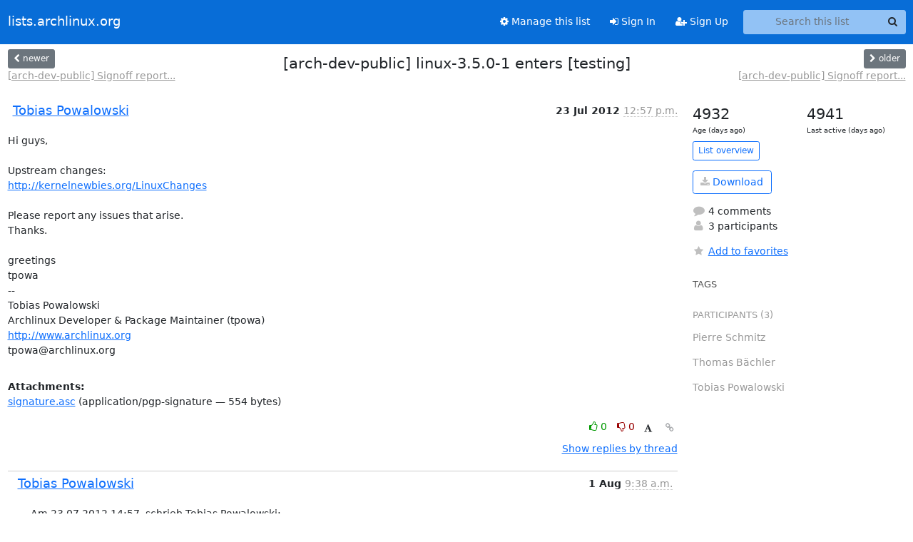

--- FILE ---
content_type: text/html; charset=utf-8
request_url: https://lists.archlinux.org/archives/list/arch-dev-public@lists.archlinux.org/thread/GD736ONHWEKGYJBZ35I5HHUMRCM2VI77/?sort=date
body_size: 4731
content:





<!DOCTYPE HTML>
<html>
    <head>
        <meta http-equiv="Content-Type" content="text/html; charset=UTF-8" />
        <meta name="viewport" content="width=device-width, initial-scale=1.0" />
        <meta name="ROBOTS" content="INDEX, FOLLOW" />
        <title>
[arch-dev-public] linux-3.5.0-1 enters [testing] - Arch-dev-public - lists.archlinux.org
</title>
        <meta name="author" content="" />
        <meta name="dc.language" content="en" />
        <link rel="shortcut icon" href="/static/hyperkitty/img/favicon.ico" />
        <link rel="stylesheet" href="/static/hyperkitty/libs/jquery/smoothness/jquery-ui-1.13.1.min.css" type="text/css" media="all" />
        <link rel="stylesheet" href="/static/hyperkitty/libs/fonts/font-awesome/css/font-awesome.min.css" type="text/css" media="all" />
        <link rel="stylesheet" href="/static/CACHE/css/output.e5bf37f52345.css" type="text/css" media="all"><link rel="stylesheet" href="/static/CACHE/css/output.e68c4908b3de.css" type="text/css"><link rel="stylesheet" href="/static/CACHE/css/output.60693ec958f7.css" type="text/css" media="all">
         
        
        

    </head>

    <body>

    


    <nav class="navbar sticky-top navbar-expand-md mb-2" id="navbar-main">
        <div class="container-xxl">
            <div class="navbar-header"> <!--part of navbar that's always present-->
                <button type="button" class="navbar-toggler collapsed" data-bs-toggle="collapse" data-bs-target=".navbar-collapse">
                    <span class="fa fa-bars"></span>
                </button>
                <a class="navbar-brand" href="/archives/">lists.archlinux.org</a>

            </div> <!-- /navbar-header -->
            <div class="d-flex">
                <div class="auth dropdown d-md-none">
                        
                </div>
                
                <a  href="/accounts/login/?next=/archives/list/arch-dev-public%40lists.archlinux.org/thread/GD736ONHWEKGYJBZ35I5HHUMRCM2VI77/" class="nav-link d-md-none">
                    <span class="fa fa-sign-in"></span>
                    Sign In
                </a>
                <a  href="/accounts/signup/?next=/archives/list/arch-dev-public%40lists.archlinux.org/thread/GD736ONHWEKGYJBZ35I5HHUMRCM2VI77/" class="nav-link d-md-none">
                    <span class="fa fa-user-plus"></span>
                    Sign Up
                </a>
                
            </div>
            <div class="navbar-collapse collapse justify-content-end"> <!--part of navbar that's collapsed on small screens-->
                <!-- show dropdown for smaller viewports b/c login name/email may be too long -->
                <!-- only show this extra button/dropdown if we're in small screen sizes -->
            
                
                <a href="/mailman3/lists/arch-dev-public.lists.archlinux.org/" class="nav-link">
                    <span class="fa fa-cog"></span>
                    Manage this list
                </a>
                
            
            
            <a  href="/accounts/login/?next=/archives/list/arch-dev-public%40lists.archlinux.org/thread/GD736ONHWEKGYJBZ35I5HHUMRCM2VI77/" class="nav-link d-none d-md-block">
                <span class="fa fa-sign-in"></span>
                Sign In
            </a>
            <a  href="/accounts/signup/?next=/archives/list/arch-dev-public%40lists.archlinux.org/thread/GD736ONHWEKGYJBZ35I5HHUMRCM2VI77/" class="nav-link d-none d-md-block">
                <span class="fa fa-user-plus"></span>
                Sign Up
            </a>
            
                <form name="search" method="get" action="/archives/search" class="navbar-form navbar-right my-2 my-lg-2 ms-2" role="search">
                    <input type="hidden" name="mlist" value="arch-dev-public@lists.archlinux.org" />
                    <div class="input-group">
                    <input name="q" type="text" class="form-control rounded-4 search"
                            
                                placeholder="Search this list"
                                aria-label="Search this list"
                            
                            
                            />
                    <button class="btn search-button" aria-label="Search"><span class="fa fa-search"></span></button>
                    </div>
                </form>
                <!-- larger viewports -->
                <ul class="nav navbar-nav auth d-none d-md-flex">
                    
                </ul>
            </div> <!--/navbar-collapse -->
        </div><!-- /container for navbar -->
    </nav>

    

     <div class="modal fade" tabindex="-1" role="dialog" id="keyboard-shortcuts">
       <div class="modal-dialog" role="document">
         <div class="modal-content">
           <div class="modal-header">
             <button type="button" class="close" data-dismiss="modal" aria-label="Close"><span aria-hidden="true">&times;</span></button>
             <h4 class="modal-title">Keyboard Shortcuts</h4>
           </div>
           <div class="modal-body">
             <h3>Thread View</h3>
             <ul>
               <li><code>j</code>: Next unread message </li>
               <li><code>k</code>: Previous unread message </li>
               <li><code>j a</code>: Jump to all threads
               <li><code>j l</code>: Jump to MailingList overview
             </ul>
           </div>
         </div><!-- /.modal-content -->
       </div><!-- /.modal-dialog -->
     </div><!-- /.modal -->

     <div class="container-xxl" role="main">
        

<div class="row view-thread d-flex">

        <!-- thread header: navigation (older/newer), thread title -->
        <div class="thread-header">
          <div class="d-flex">
            
            <div>
                
                <a id="next-thread" class="btn btn-secondary btn-sm "
                        title="[arch-dev-public] Signoff report for [testing]"
                        href="/archives/list/arch-dev-public@lists.archlinux.org/thread/PHKCNMXVPHE67UP6Z3FXLRGNBM7WQUBE/">
                    <span class="fa fa-chevron-left"></span>
                    <span class="d-none d-md-inline">newer</span>
                </a>
                <br />
                <a href="/archives/list/arch-dev-public@lists.archlinux.org/thread/PHKCNMXVPHE67UP6Z3FXLRGNBM7WQUBE/"
                title="[arch-dev-public] Signoff report for [testing]" class="thread-titles d-none d-md-block">
                    [arch-dev-public] Signoff report...
                </a>
               
            </div>
            <div class="flex-grow-1">
                <h3>[arch-dev-public] linux-3.5.0-1 enters [testing]</h3>
            </div>
            <div class="right">
                <a id="prev-thread" class="btn btn-secondary btn-sm "
                    
                    title="[arch-dev-public] Signoff report for [testing]"
                    href="/archives/list/arch-dev-public@lists.archlinux.org/thread/ARD6LQ4ZZQRBEPT5WITB7NCSD2CIGQWP/"
                    >
                    <span class="fa fa-chevron-right"></span>
                    <span class="d-none d-md-inline">older</span>
                </a><br />
                
                <a href="/archives/list/arch-dev-public@lists.archlinux.org/thread/ARD6LQ4ZZQRBEPT5WITB7NCSD2CIGQWP/"
                    title="[arch-dev-public] Signoff report for [testing]" class="thread-titles d-none d-md-block">
                    [arch-dev-public] Signoff report...
                </a>
                
            </div>
          </div>
         
         </div>
        </div> <!-- /thread-header -->

        <div class="row">
            <div class="col-sm-12 col-md-9">
                <!-- main section, the email thread -->
                <div id="thread-content">

                    <!-- Start first email -->
                    





<div class="email email-first">

    <div id="GD736ONHWEKGYJBZ35I5HHUMRCM2VI77" class="email-header">
        <div class="gravatar-wrapper d-flex">
            <div class="gravatar circle">
                
            </div>
            <div class="email-author d-flex">
                <h2 class="name">
                    
                    <a href="/archives/users/8096032805294739beca178066adf4a2/"
                       title="See the profile for Tobias Powalowski"
                       >Tobias Powalowski</a>
                    
                </h2>
            </div>
        </div>
        <div class="email-date right">
            
            
            <span class="date d-none d-sm-inline">
                23 Jul
                
                    2012
                
            </span>
            <span class="date d-sm-none">
                23 Jul
                
                '12
                
            </span>
            
            <div class="time">
                <span title="Sender's time: July 23, 2012, 2:57 p.m.">12:57 p.m.</span>
            </div>

        </div>
        
    </div> <!-- /email-header: gravatar, author-info, date, peramlink, changed_subject -->
    <div class="email-body ">
      <p>Hi guys,

Upstream changes:
<a target="_blank" href="http://kernelnewbies.org/LinuxChanges">http://kernelnewbies.org/LinuxChanges</a>

Please report any issues that arise.
Thanks.

greetings
tpowa
-- 
Tobias Powalowski
Archlinux Developer & Package Maintainer (tpowa)
<a target="_blank" href="http://www.archlinux.org">http://www.archlinux.org</a>
tpowa@archlinux.org</p>

    </div>

    
    <div class="attachments">
        <p class="attachments">Attachments:</p>
        <ul class="attachments-list list-unstyled">
        
            <li><a href="/archives/list/arch-dev-public@lists.archlinux.org/message/GD736ONHWEKGYJBZ35I5HHUMRCM2VI77/attachment/2/signature.asc">signature.asc</a>
                (application/pgp-signature &mdash; 554 bytes)
            </li>
        
        </ul>
    </div>
    

    <div class="email-info">
      <div class="likeform-wrapper right">
        <div class="messagelink pull-right">
          <button class="toggle-font btn btn-sm"
                title="Display in fixed font"
                data-bs-toggle="tooltip" data-placement="bottom">
                <i class="fa fa-font"></i>
          </button>
          <a href="/archives/list/arch-dev-public@lists.archlinux.org/message/GD736ONHWEKGYJBZ35I5HHUMRCM2VI77/"
             title="Permalink for this message"
             data-bs-toggle="tooltip" data-placement="bottom"><i class="fa fa-link"></i></a>
        </div>
        

    <form method="post" class="likeform"
          action="/archives/list/arch-dev-public@lists.archlinux.org/message/GD736ONHWEKGYJBZ35I5HHUMRCM2VI77/vote">
    <input type="hidden" name="csrfmiddlewaretoken" value="602bc544Lv8Di3kz2d3yq9X0edGgwGlW2SFxJhe5PpTvJufO7gg3NLdjBSlFMFpE">
    
		
			<a class="youlike vote  disabled" title="You must be logged-in to vote."
			href="#like" data-vote="1" aria-label="Like thread">
					<i class="fa fa-thumbs-o-up"></i> 0
			</a>
			<a class="youdislike vote disabled" title="You must be logged-in to vote."
			href="#dislike" data-vote="-1" aria-label="Dislike thread">
				<i class="fa fa-thumbs-o-down"></i> 0
			</a>
		
    

    </form>

        </div>

        <!-- Reply link -->
        

        <!-- Attachments -->
        
        <!-- Reply form -->
        

        

    </div>

</div>

                    <!-- End first email -->

                    <p class="sort-mode">
                        
                        <a href="/archives/list/arch-dev-public@lists.archlinux.org/thread/GD736ONHWEKGYJBZ35I5HHUMRCM2VI77/?sort=thread"
                            >Show replies by thread</a>
                        
                    </p>

                    <div class="anchor-link">
                        <a id="replies"></a>
                    </div>
                    <div class="replies">
                        
                            

    
    <div class="odd ">
      <!-- Start email -->
      





<div class="email">

    <div id="ZKIS6RSVL2RIVYU6JZ4TBJZSFNT4YASQ" class="email-header">
        <div class="gravatar-wrapper d-flex">
            <div class="gravatar circle">
                
            </div>
            <div class="email-author d-flex">
                <h2 class="name">
                    
                    <a href="/archives/users/8096032805294739beca178066adf4a2/"
                       title="See the profile for Tobias Powalowski"
                       >Tobias Powalowski</a>
                    
                </h2>
            </div>
        </div>
        <div class="email-date right">
            
            
            <span class="date d-none d-sm-inline">
                1 Aug
                
            </span>
            <span class="date d-sm-none">
                1 Aug
                
            </span>
            
            <div class="time">
                <span title="Sender's time: Aug. 1, 2012, 11:38 a.m.">9:38 a.m.</span>
            </div>

        </div>
        
    </div> <!-- /email-header: gravatar, author-info, date, peramlink, changed_subject -->
    <div class="email-body ">
      <p>Am 23.07.2012 14:57, schrieb Tobias Powalowski:</p>
<div class="quoted-switch"><a href="#">...</a></div><blockquote class="blockquote quoted-text"><p>Hi guys,</p>
<p>Upstream changes:
<a target="_blank" href="http://kernelnewbies.org/LinuxChanges">http://kernelnewbies.org/LinuxChanges</a></p>
<p>Please report any issues that arise.
Thanks.</p>
<p>greetings
tpowa
There seem to be no serious regression,
any objections if 3.5.0-2 move to [core] ?
greetings
tpowa</p>
</blockquote><p>-- 
Tobias Powalowski
Archlinux Developer & Package Maintainer (tpowa)
<a target="_blank" href="http://www.archlinux.org">http://www.archlinux.org</a>
tpowa@archlinux.org</p>

    </div>

    

    <div class="email-info">
      <div class="likeform-wrapper right">
        <div class="messagelink pull-right">
          <button class="toggle-font btn btn-sm"
                title="Display in fixed font"
                data-bs-toggle="tooltip" data-placement="bottom">
                <i class="fa fa-font"></i>
          </button>
          <a href="/archives/list/arch-dev-public@lists.archlinux.org/message/ZKIS6RSVL2RIVYU6JZ4TBJZSFNT4YASQ/"
             title="Permalink for this message"
             data-bs-toggle="tooltip" data-placement="bottom"><i class="fa fa-link"></i></a>
        </div>
        

    <form method="post" class="likeform"
          action="/archives/list/arch-dev-public@lists.archlinux.org/message/ZKIS6RSVL2RIVYU6JZ4TBJZSFNT4YASQ/vote">
    <input type="hidden" name="csrfmiddlewaretoken" value="602bc544Lv8Di3kz2d3yq9X0edGgwGlW2SFxJhe5PpTvJufO7gg3NLdjBSlFMFpE">
    
		
			<a class="youlike vote  disabled" title="You must be logged-in to vote."
			href="#like" data-vote="1" aria-label="Like thread">
					<i class="fa fa-thumbs-o-up"></i> 0
			</a>
			<a class="youdislike vote disabled" title="You must be logged-in to vote."
			href="#dislike" data-vote="-1" aria-label="Dislike thread">
				<i class="fa fa-thumbs-o-down"></i> 0
			</a>
		
    

    </form>

        </div>

        <!-- Reply link -->
        

        <!-- Attachments -->
        
        <div class="attachments dropdown">
            <a class="attachments" data-bs-toggle="dropdown" href="#">
                
                 attachment
                
                <span class="caret"></span>
                <!-- <i class="fa fa-caret-right"></i> -->
            </a>
            <ul class="attachments-list list-unstyled dropdown-menu">
            
                <li><a href="/archives/list/arch-dev-public@lists.archlinux.org/message/ZKIS6RSVL2RIVYU6JZ4TBJZSFNT4YASQ/attachment/2/signature.asc"
                        title="application/pgp-signature, 554 bytes"
                        >signature.asc
                    </a>
                </li>
            
            </ul>
        </div>
        
        <!-- Reply form -->
        

        

    </div>

</div>

      <!-- End of email -->
    </div>
    
    <div class="even ">
      <!-- Start email -->
      





<div class="email">

    <div id="VOB4JR6GULMZMDSBY5E5EYBZ5M4C6K2O" class="email-header">
        <div class="gravatar-wrapper d-flex">
            <div class="gravatar circle">
                
            </div>
            <div class="email-author d-flex">
                <h2 class="name">
                    
                    <a href="/archives/users/85b322221cbc42078b44a6b1912de568/"
                       title="See the profile for Thomas Bächler"
                       >Thomas Bächler</a>
                    
                </h2>
            </div>
        </div>
        <div class="email-date right">
            
            
            <div class="time">
                <span title="Sender's time: Aug. 1, 2012, 11:47 a.m.">9:47 a.m.</span>
            </div>

        </div>
        
    </div> <!-- /email-header: gravatar, author-info, date, peramlink, changed_subject -->
    <div class="email-body ">
      <p>Am 01.08.2012 11:38, schrieb Tobias Powalowski:</p>
<div class="quoted-switch"><a href="#">...</a></div><blockquote class="blockquote quoted-text"><p>Am 23.07.2012 14:57, schrieb Tobias Powalowski:</p>
<div class="quoted-switch"><a href="#">...</a></div><blockquote class="blockquote quoted-text"><p>Hi guys,</p>
<p>Upstream changes:
<a target="_blank" href="http://kernelnewbies.org/LinuxChanges">http://kernelnewbies.org/LinuxChanges</a></p>
<p>Please report any issues that arise.
Thanks.</p>
<p>greetings
tpowa
There seem to be no serious regression,
any objections if 3.5.0-2 move to [core] ?
greetings</p>
</blockquote></blockquote><p>I have a minor complaint, but didn't report it yet:

My watchdog driver isn't autoloaded anymore. The iTCO_wdt driver only
has the alias 'platform:iTCO_wdt' but that alias isn't created - the
lpc_ich driver should do that, according to the commits.

This is not a dealbreaker, just a minor annoyance.


In any case, I am way more comfortable waiting for 3.5.1 than moving now.</p>

    </div>

    

    <div class="email-info">
      <div class="likeform-wrapper right">
        <div class="messagelink pull-right">
          <button class="toggle-font btn btn-sm"
                title="Display in fixed font"
                data-bs-toggle="tooltip" data-placement="bottom">
                <i class="fa fa-font"></i>
          </button>
          <a href="/archives/list/arch-dev-public@lists.archlinux.org/message/VOB4JR6GULMZMDSBY5E5EYBZ5M4C6K2O/"
             title="Permalink for this message"
             data-bs-toggle="tooltip" data-placement="bottom"><i class="fa fa-link"></i></a>
        </div>
        

    <form method="post" class="likeform"
          action="/archives/list/arch-dev-public@lists.archlinux.org/message/VOB4JR6GULMZMDSBY5E5EYBZ5M4C6K2O/vote">
    <input type="hidden" name="csrfmiddlewaretoken" value="602bc544Lv8Di3kz2d3yq9X0edGgwGlW2SFxJhe5PpTvJufO7gg3NLdjBSlFMFpE">
    
		
			<a class="youlike vote  disabled" title="You must be logged-in to vote."
			href="#like" data-vote="1" aria-label="Like thread">
					<i class="fa fa-thumbs-o-up"></i> 0
			</a>
			<a class="youdislike vote disabled" title="You must be logged-in to vote."
			href="#dislike" data-vote="-1" aria-label="Dislike thread">
				<i class="fa fa-thumbs-o-down"></i> 0
			</a>
		
    

    </form>

        </div>

        <!-- Reply link -->
        

        <!-- Attachments -->
        
        <div class="attachments dropdown">
            <a class="attachments" data-bs-toggle="dropdown" href="#">
                
                 attachment
                
                <span class="caret"></span>
                <!-- <i class="fa fa-caret-right"></i> -->
            </a>
            <ul class="attachments-list list-unstyled dropdown-menu">
            
                <li><a href="/archives/list/arch-dev-public@lists.archlinux.org/message/VOB4JR6GULMZMDSBY5E5EYBZ5M4C6K2O/attachment/2/signature.asc"
                        title="application/pgp-signature, 900 bytes"
                        >signature.asc
                    </a>
                </li>
            
            </ul>
        </div>
        
        <!-- Reply form -->
        

        

    </div>

</div>

      <!-- End of email -->
    </div>
    
    <div class="odd ">
      <!-- Start email -->
      





<div class="email">

    <div id="CTEHSAMBPLMCHGOZCONAILA2WPKBLCY4" class="email-header">
        <div class="gravatar-wrapper d-flex">
            <div class="gravatar circle">
                
            </div>
            <div class="email-author d-flex">
                <h2 class="name">
                    
                    <a href="/archives/users/4c6cfbecf2694dacbf4d5ca11f8e1999/"
                       title="See the profile for Pierre Schmitz"
                       >Pierre Schmitz</a>
                    
                </h2>
            </div>
        </div>
        <div class="email-date right">
            
            
            <div class="time">
                <span title="Sender's time: Aug. 1, 2012, 6:30 p.m.">4:30 p.m.</span>
            </div>

        </div>
        
    </div> <!-- /email-header: gravatar, author-info, date, peramlink, changed_subject -->
    <div class="email-body ">
      <p>Am 23.07.2012 14:57, schrieb Tobias Powalowski:</p>
<div class="quoted-switch"><a href="#">...</a></div><blockquote class="blockquote quoted-text"><p>Hi guys,</p>
<p>Upstream changes:
<a target="_blank" href="http://kernelnewbies.org/LinuxChanges">http://kernelnewbies.org/LinuxChanges</a></p>
<p>Please report any issues that arise.
Thanks.</p>
</blockquote><p>Looks like not all external modules have been recompiled yet:
<a target="_blank" href="https://www.archlinux.org/todo/172/">https://www.archlinux.org/todo/172/</a>

-- 
Pierre Schmitz, <a target="_blank" href="https://pierre-schmitz.com">https://pierre-schmitz.com</a></p>

    </div>

    

    <div class="email-info">
      <div class="likeform-wrapper right">
        <div class="messagelink pull-right">
          <button class="toggle-font btn btn-sm"
                title="Display in fixed font"
                data-bs-toggle="tooltip" data-placement="bottom">
                <i class="fa fa-font"></i>
          </button>
          <a href="/archives/list/arch-dev-public@lists.archlinux.org/message/CTEHSAMBPLMCHGOZCONAILA2WPKBLCY4/"
             title="Permalink for this message"
             data-bs-toggle="tooltip" data-placement="bottom"><i class="fa fa-link"></i></a>
        </div>
        

    <form method="post" class="likeform"
          action="/archives/list/arch-dev-public@lists.archlinux.org/message/CTEHSAMBPLMCHGOZCONAILA2WPKBLCY4/vote">
    <input type="hidden" name="csrfmiddlewaretoken" value="602bc544Lv8Di3kz2d3yq9X0edGgwGlW2SFxJhe5PpTvJufO7gg3NLdjBSlFMFpE">
    
		
			<a class="youlike vote  disabled" title="You must be logged-in to vote."
			href="#like" data-vote="1" aria-label="Like thread">
					<i class="fa fa-thumbs-o-up"></i> 0
			</a>
			<a class="youdislike vote disabled" title="You must be logged-in to vote."
			href="#dislike" data-vote="-1" aria-label="Dislike thread">
				<i class="fa fa-thumbs-o-down"></i> 0
			</a>
		
    

    </form>

        </div>

        <!-- Reply link -->
        

        <!-- Attachments -->
        
        <!-- Reply form -->
        

        

    </div>

</div>

      <!-- End of email -->
    </div>
    
    <div class="even ">
      <!-- Start email -->
      





<div class="email">

    <div id="BSLI22FKFVU7M7YAYXJ5J5YU4Z7LO2P5" class="email-header">
        <div class="gravatar-wrapper d-flex">
            <div class="gravatar circle">
                
            </div>
            <div class="email-author d-flex">
                <h2 class="name">
                    
                    <a href="/archives/users/85b322221cbc42078b44a6b1912de568/"
                       title="See the profile for Thomas Bächler"
                       >Thomas Bächler</a>
                    
                </h2>
            </div>
        </div>
        <div class="email-date right">
            
            
            <div class="time">
                <span title="Sender's time: Aug. 1, 2012, 9:58 p.m.">7:58 p.m.</span>
            </div>

        </div>
        
    </div> <!-- /email-header: gravatar, author-info, date, peramlink, changed_subject -->
    <div class="email-body ">
      <p>Am 01.08.2012 11:47, schrieb Thomas Bächler:</p>
<div class="quoted-switch"><a href="#">...</a></div><blockquote class="blockquote quoted-text"><p>I have a minor complaint, but didn't report it yet:</p>
<p>My watchdog driver isn't autoloaded anymore. The iTCO_wdt driver only
has the alias 'platform:iTCO_wdt' but that alias isn't created - the
lpc_ich driver should do that, according to the commits.</p>
<p>This is not a dealbreaker, just a minor annoyance.</p>
<p>In any case, I am way more comfortable waiting for 3.5.1 than moving now.</p>
</blockquote><p>Okay, watchdog doesn't work at all:

<a target="_blank" href="https://bugzilla.kernel.org/show_bug.cgi?id=44991">https://bugzilla.kernel.org/show_bug.cgi?id=44991</a></p>

    </div>

    

    <div class="email-info">
      <div class="likeform-wrapper right">
        <div class="messagelink pull-right">
          <button class="toggle-font btn btn-sm"
                title="Display in fixed font"
                data-bs-toggle="tooltip" data-placement="bottom">
                <i class="fa fa-font"></i>
          </button>
          <a href="/archives/list/arch-dev-public@lists.archlinux.org/message/BSLI22FKFVU7M7YAYXJ5J5YU4Z7LO2P5/"
             title="Permalink for this message"
             data-bs-toggle="tooltip" data-placement="bottom"><i class="fa fa-link"></i></a>
        </div>
        

    <form method="post" class="likeform"
          action="/archives/list/arch-dev-public@lists.archlinux.org/message/BSLI22FKFVU7M7YAYXJ5J5YU4Z7LO2P5/vote">
    <input type="hidden" name="csrfmiddlewaretoken" value="602bc544Lv8Di3kz2d3yq9X0edGgwGlW2SFxJhe5PpTvJufO7gg3NLdjBSlFMFpE">
    
		
			<a class="youlike vote  disabled" title="You must be logged-in to vote."
			href="#like" data-vote="1" aria-label="Like thread">
					<i class="fa fa-thumbs-o-up"></i> 0
			</a>
			<a class="youdislike vote disabled" title="You must be logged-in to vote."
			href="#dislike" data-vote="-1" aria-label="Dislike thread">
				<i class="fa fa-thumbs-o-down"></i> 0
			</a>
		
    

    </form>

        </div>

        <!-- Reply link -->
        

        <!-- Attachments -->
        
        <div class="attachments dropdown">
            <a class="attachments" data-bs-toggle="dropdown" href="#">
                
                 attachment
                
                <span class="caret"></span>
                <!-- <i class="fa fa-caret-right"></i> -->
            </a>
            <ul class="attachments-list list-unstyled dropdown-menu">
            
                <li><a href="/archives/list/arch-dev-public@lists.archlinux.org/message/BSLI22FKFVU7M7YAYXJ5J5YU4Z7LO2P5/attachment/2/signature.asc"
                        title="application/pgp-signature, 900 bytes"
                        >signature.asc
                    </a>
                </li>
            
            </ul>
        </div>
        
        <!-- Reply form -->
        

        

    </div>

</div>

      <!-- End of email -->
    </div>
    

                        
                    </div>

                </div>
            </div>

            <div class="col-12 col-md-3">
                <div class="anchor-link">
                    <a id="stats"></a>
                </div>
                




<!-- right column -->
<section id="thread-overview-info">
    <!-- Start stats re: dates -->
    <div id="thread-date-info" class="row">
      <div class="col">
        <span class="days-num">4932</span>
        <div class="days-text">
          Age (days ago)
        </div>
      </div>
      <div class="col">
        <span class="days-num">4941</span>
        <div class="days-text">
          Last active (days ago)
        </div>
        </div>
    </div> <!-- /Stats re: dates -->

    <p>
        <a href="/archives/list/arch-dev-public@lists.archlinux.org/" class="btn btn-outline-primary btn-sm">
            List overview
        </a>
    </p>

    

    
    <a href="/archives/list/arch-dev-public@lists.archlinux.org/export/arch-dev-public@lists.archlinux.org-GD736ONHWEKGYJBZ35I5HHUMRCM2VI77.mbox.gz?thread=GD736ONHWEKGYJBZ35I5HHUMRCM2VI77" title="This thread in gzipped mbox format"
          class="btn btn-outline-primary">
        <i class="fa fa-download"></i> Download</a>
    

    <p class="thread-overview-details">
    <div>
        <i class="fa fa-fw fa-comment"></i>
        4 comments
    </div>
    <div>
        <i class="fa fa-fw fa-user"></i>
        3 participants
    </div>
    
    </p>

    <form id="fav_form" name="favorite" method="post" class="favorite"
          action="/archives/list/arch-dev-public@lists.archlinux.org/thread/GD736ONHWEKGYJBZ35I5HHUMRCM2VI77/favorite">
        <input type="hidden" name="csrfmiddlewaretoken" value="602bc544Lv8Di3kz2d3yq9X0edGgwGlW2SFxJhe5PpTvJufO7gg3NLdjBSlFMFpE">
        <input type="hidden" name="action" value="add" />
        <p>
            <a href="#AddFav" class="notsaved disabled" title="You must be logged-in to have favorites.">
                <i class="fa fa-fw fa-star"></i>Add to favorites</a>
            <a href="#RmFav" class="saved">
                <i class="fa fa-fw fa-star"></i>Remove from favorites</a>
        </p>
    </form>

    

    <div id="tags">
        

        <h3 id="tag-title">tags </h3>
        

    </div>
    
    
    <div id="participants">
        <h3 id="participants_title">participants (3)</h3>
        <ul class="list-unstyled">
            
            <li class="d-flex">
                <div class="participant-gravatar circle"></div>
                <div class="participant-name d-flex align-items-center">
                    <span>Pierre Schmitz</span>
                </div>
            </li>
            
            <li class="d-flex">
                <div class="participant-gravatar circle"></div>
                <div class="participant-name d-flex align-items-center">
                    <span>Thomas Bächler</span>
                </div>
            </li>
            
            <li class="d-flex">
                <div class="participant-gravatar circle"></div>
                <div class="participant-name d-flex align-items-center">
                    <span>Tobias Powalowski</span>
                </div>
            </li>
            
        </ul>
    </div>
    
</section>



            </div>

        </div>

</div>

<!-- end of content -->

    </div> <!-- /container for content -->

    <footer class="footer">
      <div class="container">
        <p class="text-muted">
            <img class="logo" alt="HyperKitty" src="/static/hyperkitty/img/logo.png" />
            Powered by <a href="http://hyperkitty.readthedocs.org">HyperKitty</a> version 1.3.12.
        </p>
      </div>
    </footer>

    <script src="/static/hyperkitty/libs/jquery/jquery-3.6.0.min.js"></script>
    <script src="/static/hyperkitty/libs/jquery/jquery-ui-1.13.1.min.js"></script>
    <script src="/static/CACHE/js/output.80e003825acc.js"></script>
    <script>
      // Add the .js-enabled class to the body so we can style the elements
      // depending on whether Javascript is enabled.
      $(document).ready(function(){
          $("body").addClass("js-enabled");
          $(".gravatar").addClass("rounded-circle");
      });
    </script>
    

<script type="text/javascript">
    $(document).ready(function() {
        //enable tooltips for thread buttons
        $("btn#next-thread").tooltip();
        $("btn#prev-thread").tooltip();

        setup_category();
        setup_tags();
        setup_favorites();
        // Hide quotes by default in the thread view
        fold_quotes("div.container-xxl");
        // Load the replies
        update_thread_replies("/archives/list/arch-dev-public@lists.archlinux.org/thread/GD736ONHWEKGYJBZ35I5HHUMRCM2VI77/replies?sort=date&last_view=");
        setup_unreadnavbar("#unreadnavbar");
        setup_thread_keyboard_shortcuts();
    });
</script>



    


    </body>
</html>


--- FILE ---
content_type: application/javascript
request_url: https://lists.archlinux.org/archives/list/arch-dev-public@lists.archlinux.org/thread/GD736ONHWEKGYJBZ35I5HHUMRCM2VI77/replies?sort=date&last_view=
body_size: 2088
content:
{"replies_html": "\n\n    \n    <div class=\"odd \">\n      <!-- Start email -->\n      \n\n\n\n\n\n<div class=\"email\">\n\n    <div id=\"ZKIS6RSVL2RIVYU6JZ4TBJZSFNT4YASQ\" class=\"email-header\">\n        <div class=\"gravatar-wrapper d-flex\">\n            <div class=\"gravatar circle\">\n                \n            </div>\n            <div class=\"email-author d-flex\">\n                <h2 class=\"name\">\n                    \n                    <a href=\"/archives/users/8096032805294739beca178066adf4a2/\"\n                       title=\"See the profile for Tobias Powalowski\"\n                       >Tobias Powalowski</a>\n                    \n                </h2>\n            </div>\n        </div>\n        <div class=\"email-date right\">\n            \n            \n            <span class=\"date d-none d-sm-inline\">\n                1 Aug\n                \n            </span>\n            <span class=\"date d-sm-none\">\n                1 Aug\n                \n            </span>\n            \n            <div class=\"time\">\n                <span title=\"Sender's time: Aug. 1, 2012, 11:38 a.m.\">9:38 a.m.</span>\n            </div>\n\n        </div>\n        \n    </div> <!-- /email-header: gravatar, author-info, date, peramlink, changed_subject -->\n    <div class=\"email-body \">\n      <p>Am 23.07.2012 14:57, schrieb Tobias Powalowski:</p>\n<div class=\"quoted-switch\"><a href=\"#\">...</a></div><blockquote class=\"blockquote quoted-text\"><p>Hi guys,</p>\n<p>Upstream changes:\n<a target=\"_blank\" href=\"http://kernelnewbies.org/LinuxChanges\">http://kernelnewbies.org/LinuxChanges</a></p>\n<p>Please report any issues that arise.\nThanks.</p>\n<p>greetings\ntpowa\nThere seem to be no serious regression,\nany objections if 3.5.0-2 move to [core] ?\ngreetings\ntpowa</p>\n</blockquote><p>-- \nTobias Powalowski\nArchlinux Developer & Package Maintainer (tpowa)\n<a target=\"_blank\" href=\"http://www.archlinux.org\">http://www.archlinux.org</a>\ntpowa@archlinux.org</p>\n\n    </div>\n\n    \n\n    <div class=\"email-info\">\n      <div class=\"likeform-wrapper right\">\n        <div class=\"messagelink pull-right\">\n          <button class=\"toggle-font btn btn-sm\"\n                title=\"Display in fixed font\"\n                data-bs-toggle=\"tooltip\" data-placement=\"bottom\">\n                <i class=\"fa fa-font\"></i>\n          </button>\n          <a href=\"/archives/list/arch-dev-public@lists.archlinux.org/message/ZKIS6RSVL2RIVYU6JZ4TBJZSFNT4YASQ/\"\n             title=\"Permalink for this message\"\n             data-bs-toggle=\"tooltip\" data-placement=\"bottom\"><i class=\"fa fa-link\"></i></a>\n        </div>\n        \n\n    <form method=\"post\" class=\"likeform\"\n          action=\"/archives/list/arch-dev-public@lists.archlinux.org/message/ZKIS6RSVL2RIVYU6JZ4TBJZSFNT4YASQ/vote\">\n    <input type=\"hidden\" name=\"csrfmiddlewaretoken\" value=\"0aLsBtPMzhWw0FI9accq9thXNBnn95bbW2oO8FZNDbHor6DoffpVw5xgag2Mp4fT\">\n    \n\t\t\n\t\t\t<a class=\"youlike vote  disabled\" title=\"You must be logged-in to vote.\"\n\t\t\thref=\"#like\" data-vote=\"1\" aria-label=\"Like thread\">\n\t\t\t\t\t<i class=\"fa fa-thumbs-o-up\"></i> 0\n\t\t\t</a>\n\t\t\t<a class=\"youdislike vote disabled\" title=\"You must be logged-in to vote.\"\n\t\t\thref=\"#dislike\" data-vote=\"-1\" aria-label=\"Dislike thread\">\n\t\t\t\t<i class=\"fa fa-thumbs-o-down\"></i> 0\n\t\t\t</a>\n\t\t\n    \n\n    </form>\n\n        </div>\n\n        <!-- Reply link -->\n        \n\n        <!-- Attachments -->\n        \n        <div class=\"attachments dropdown\">\n            <a class=\"attachments\" data-bs-toggle=\"dropdown\" href=\"#\">\n                \n                 attachment\n                \n                <span class=\"caret\"></span>\n                <!-- <i class=\"fa fa-caret-right\"></i> -->\n            </a>\n            <ul class=\"attachments-list list-unstyled dropdown-menu\">\n            \n                <li><a href=\"/archives/list/arch-dev-public@lists.archlinux.org/message/ZKIS6RSVL2RIVYU6JZ4TBJZSFNT4YASQ/attachment/2/signature.asc\"\n                        title=\"application/pgp-signature, 554\u00a0bytes\"\n                        >signature.asc\n                    </a>\n                </li>\n            \n            </ul>\n        </div>\n        \n        <!-- Reply form -->\n        \n\n        \n\n    </div>\n\n</div>\n\n      <!-- End of email -->\n    </div>\n    \n    <div class=\"even \">\n      <!-- Start email -->\n      \n\n\n\n\n\n<div class=\"email\">\n\n    <div id=\"VOB4JR6GULMZMDSBY5E5EYBZ5M4C6K2O\" class=\"email-header\">\n        <div class=\"gravatar-wrapper d-flex\">\n            <div class=\"gravatar circle\">\n                \n            </div>\n            <div class=\"email-author d-flex\">\n                <h2 class=\"name\">\n                    \n                    <a href=\"/archives/users/85b322221cbc42078b44a6b1912de568/\"\n                       title=\"See the profile for Thomas B\u00e4chler\"\n                       >Thomas B\u00e4chler</a>\n                    \n                </h2>\n            </div>\n        </div>\n        <div class=\"email-date right\">\n            \n            \n            <div class=\"time\">\n                <span title=\"Sender's time: Aug. 1, 2012, 11:47 a.m.\">9:47 a.m.</span>\n            </div>\n\n        </div>\n        \n    </div> <!-- /email-header: gravatar, author-info, date, peramlink, changed_subject -->\n    <div class=\"email-body \">\n      <p>Am 01.08.2012 11:38, schrieb Tobias Powalowski:</p>\n<div class=\"quoted-switch\"><a href=\"#\">...</a></div><blockquote class=\"blockquote quoted-text\"><p>Am 23.07.2012 14:57, schrieb Tobias Powalowski:</p>\n<div class=\"quoted-switch\"><a href=\"#\">...</a></div><blockquote class=\"blockquote quoted-text\"><p>Hi guys,</p>\n<p>Upstream changes:\n<a target=\"_blank\" href=\"http://kernelnewbies.org/LinuxChanges\">http://kernelnewbies.org/LinuxChanges</a></p>\n<p>Please report any issues that arise.\nThanks.</p>\n<p>greetings\ntpowa\nThere seem to be no serious regression,\nany objections if 3.5.0-2 move to [core] ?\ngreetings</p>\n</blockquote></blockquote><p>I have a minor complaint, but didn't report it yet:\n\nMy watchdog driver isn't autoloaded anymore. The iTCO_wdt driver only\nhas the alias 'platform:iTCO_wdt' but that alias isn't created - the\nlpc_ich driver should do that, according to the commits.\n\nThis is not a dealbreaker, just a minor annoyance.\n\n\nIn any case, I am way more comfortable waiting for 3.5.1 than moving now.</p>\n\n    </div>\n\n    \n\n    <div class=\"email-info\">\n      <div class=\"likeform-wrapper right\">\n        <div class=\"messagelink pull-right\">\n          <button class=\"toggle-font btn btn-sm\"\n                title=\"Display in fixed font\"\n                data-bs-toggle=\"tooltip\" data-placement=\"bottom\">\n                <i class=\"fa fa-font\"></i>\n          </button>\n          <a href=\"/archives/list/arch-dev-public@lists.archlinux.org/message/VOB4JR6GULMZMDSBY5E5EYBZ5M4C6K2O/\"\n             title=\"Permalink for this message\"\n             data-bs-toggle=\"tooltip\" data-placement=\"bottom\"><i class=\"fa fa-link\"></i></a>\n        </div>\n        \n\n    <form method=\"post\" class=\"likeform\"\n          action=\"/archives/list/arch-dev-public@lists.archlinux.org/message/VOB4JR6GULMZMDSBY5E5EYBZ5M4C6K2O/vote\">\n    <input type=\"hidden\" name=\"csrfmiddlewaretoken\" value=\"0aLsBtPMzhWw0FI9accq9thXNBnn95bbW2oO8FZNDbHor6DoffpVw5xgag2Mp4fT\">\n    \n\t\t\n\t\t\t<a class=\"youlike vote  disabled\" title=\"You must be logged-in to vote.\"\n\t\t\thref=\"#like\" data-vote=\"1\" aria-label=\"Like thread\">\n\t\t\t\t\t<i class=\"fa fa-thumbs-o-up\"></i> 0\n\t\t\t</a>\n\t\t\t<a class=\"youdislike vote disabled\" title=\"You must be logged-in to vote.\"\n\t\t\thref=\"#dislike\" data-vote=\"-1\" aria-label=\"Dislike thread\">\n\t\t\t\t<i class=\"fa fa-thumbs-o-down\"></i> 0\n\t\t\t</a>\n\t\t\n    \n\n    </form>\n\n        </div>\n\n        <!-- Reply link -->\n        \n\n        <!-- Attachments -->\n        \n        <div class=\"attachments dropdown\">\n            <a class=\"attachments\" data-bs-toggle=\"dropdown\" href=\"#\">\n                \n                 attachment\n                \n                <span class=\"caret\"></span>\n                <!-- <i class=\"fa fa-caret-right\"></i> -->\n            </a>\n            <ul class=\"attachments-list list-unstyled dropdown-menu\">\n            \n                <li><a href=\"/archives/list/arch-dev-public@lists.archlinux.org/message/VOB4JR6GULMZMDSBY5E5EYBZ5M4C6K2O/attachment/2/signature.asc\"\n                        title=\"application/pgp-signature, 900\u00a0bytes\"\n                        >signature.asc\n                    </a>\n                </li>\n            \n            </ul>\n        </div>\n        \n        <!-- Reply form -->\n        \n\n        \n\n    </div>\n\n</div>\n\n      <!-- End of email -->\n    </div>\n    \n    <div class=\"odd \">\n      <!-- Start email -->\n      \n\n\n\n\n\n<div class=\"email\">\n\n    <div id=\"CTEHSAMBPLMCHGOZCONAILA2WPKBLCY4\" class=\"email-header\">\n        <div class=\"gravatar-wrapper d-flex\">\n            <div class=\"gravatar circle\">\n                \n            </div>\n            <div class=\"email-author d-flex\">\n                <h2 class=\"name\">\n                    \n                    <a href=\"/archives/users/4c6cfbecf2694dacbf4d5ca11f8e1999/\"\n                       title=\"See the profile for Pierre Schmitz\"\n                       >Pierre Schmitz</a>\n                    \n                </h2>\n            </div>\n        </div>\n        <div class=\"email-date right\">\n            \n            \n            <div class=\"time\">\n                <span title=\"Sender's time: Aug. 1, 2012, 6:30 p.m.\">4:30 p.m.</span>\n            </div>\n\n        </div>\n        \n    </div> <!-- /email-header: gravatar, author-info, date, peramlink, changed_subject -->\n    <div class=\"email-body \">\n      <p>Am 23.07.2012 14:57, schrieb Tobias Powalowski:</p>\n<div class=\"quoted-switch\"><a href=\"#\">...</a></div><blockquote class=\"blockquote quoted-text\"><p>Hi guys,</p>\n<p>Upstream changes:\n<a target=\"_blank\" href=\"http://kernelnewbies.org/LinuxChanges\">http://kernelnewbies.org/LinuxChanges</a></p>\n<p>Please report any issues that arise.\nThanks.</p>\n</blockquote><p>Looks like not all external modules have been recompiled yet:\n<a target=\"_blank\" href=\"https://www.archlinux.org/todo/172/\">https://www.archlinux.org/todo/172/</a>\n\n-- \nPierre Schmitz, <a target=\"_blank\" href=\"https://pierre-schmitz.com\">https://pierre-schmitz.com</a></p>\n\n    </div>\n\n    \n\n    <div class=\"email-info\">\n      <div class=\"likeform-wrapper right\">\n        <div class=\"messagelink pull-right\">\n          <button class=\"toggle-font btn btn-sm\"\n                title=\"Display in fixed font\"\n                data-bs-toggle=\"tooltip\" data-placement=\"bottom\">\n                <i class=\"fa fa-font\"></i>\n          </button>\n          <a href=\"/archives/list/arch-dev-public@lists.archlinux.org/message/CTEHSAMBPLMCHGOZCONAILA2WPKBLCY4/\"\n             title=\"Permalink for this message\"\n             data-bs-toggle=\"tooltip\" data-placement=\"bottom\"><i class=\"fa fa-link\"></i></a>\n        </div>\n        \n\n    <form method=\"post\" class=\"likeform\"\n          action=\"/archives/list/arch-dev-public@lists.archlinux.org/message/CTEHSAMBPLMCHGOZCONAILA2WPKBLCY4/vote\">\n    <input type=\"hidden\" name=\"csrfmiddlewaretoken\" value=\"0aLsBtPMzhWw0FI9accq9thXNBnn95bbW2oO8FZNDbHor6DoffpVw5xgag2Mp4fT\">\n    \n\t\t\n\t\t\t<a class=\"youlike vote  disabled\" title=\"You must be logged-in to vote.\"\n\t\t\thref=\"#like\" data-vote=\"1\" aria-label=\"Like thread\">\n\t\t\t\t\t<i class=\"fa fa-thumbs-o-up\"></i> 0\n\t\t\t</a>\n\t\t\t<a class=\"youdislike vote disabled\" title=\"You must be logged-in to vote.\"\n\t\t\thref=\"#dislike\" data-vote=\"-1\" aria-label=\"Dislike thread\">\n\t\t\t\t<i class=\"fa fa-thumbs-o-down\"></i> 0\n\t\t\t</a>\n\t\t\n    \n\n    </form>\n\n        </div>\n\n        <!-- Reply link -->\n        \n\n        <!-- Attachments -->\n        \n        <!-- Reply form -->\n        \n\n        \n\n    </div>\n\n</div>\n\n      <!-- End of email -->\n    </div>\n    \n    <div class=\"even \">\n      <!-- Start email -->\n      \n\n\n\n\n\n<div class=\"email\">\n\n    <div id=\"BSLI22FKFVU7M7YAYXJ5J5YU4Z7LO2P5\" class=\"email-header\">\n        <div class=\"gravatar-wrapper d-flex\">\n            <div class=\"gravatar circle\">\n                \n            </div>\n            <div class=\"email-author d-flex\">\n                <h2 class=\"name\">\n                    \n                    <a href=\"/archives/users/85b322221cbc42078b44a6b1912de568/\"\n                       title=\"See the profile for Thomas B\u00e4chler\"\n                       >Thomas B\u00e4chler</a>\n                    \n                </h2>\n            </div>\n        </div>\n        <div class=\"email-date right\">\n            \n            \n            <div class=\"time\">\n                <span title=\"Sender's time: Aug. 1, 2012, 9:58 p.m.\">7:58 p.m.</span>\n            </div>\n\n        </div>\n        \n    </div> <!-- /email-header: gravatar, author-info, date, peramlink, changed_subject -->\n    <div class=\"email-body \">\n      <p>Am 01.08.2012 11:47, schrieb Thomas B\u00e4chler:</p>\n<div class=\"quoted-switch\"><a href=\"#\">...</a></div><blockquote class=\"blockquote quoted-text\"><p>I have a minor complaint, but didn't report it yet:</p>\n<p>My watchdog driver isn't autoloaded anymore. The iTCO_wdt driver only\nhas the alias 'platform:iTCO_wdt' but that alias isn't created - the\nlpc_ich driver should do that, according to the commits.</p>\n<p>This is not a dealbreaker, just a minor annoyance.</p>\n<p>In any case, I am way more comfortable waiting for 3.5.1 than moving now.</p>\n</blockquote><p>Okay, watchdog doesn't work at all:\n\n<a target=\"_blank\" href=\"https://bugzilla.kernel.org/show_bug.cgi?id=44991\">https://bugzilla.kernel.org/show_bug.cgi?id=44991</a></p>\n\n    </div>\n\n    \n\n    <div class=\"email-info\">\n      <div class=\"likeform-wrapper right\">\n        <div class=\"messagelink pull-right\">\n          <button class=\"toggle-font btn btn-sm\"\n                title=\"Display in fixed font\"\n                data-bs-toggle=\"tooltip\" data-placement=\"bottom\">\n                <i class=\"fa fa-font\"></i>\n          </button>\n          <a href=\"/archives/list/arch-dev-public@lists.archlinux.org/message/BSLI22FKFVU7M7YAYXJ5J5YU4Z7LO2P5/\"\n             title=\"Permalink for this message\"\n             data-bs-toggle=\"tooltip\" data-placement=\"bottom\"><i class=\"fa fa-link\"></i></a>\n        </div>\n        \n\n    <form method=\"post\" class=\"likeform\"\n          action=\"/archives/list/arch-dev-public@lists.archlinux.org/message/BSLI22FKFVU7M7YAYXJ5J5YU4Z7LO2P5/vote\">\n    <input type=\"hidden\" name=\"csrfmiddlewaretoken\" value=\"0aLsBtPMzhWw0FI9accq9thXNBnn95bbW2oO8FZNDbHor6DoffpVw5xgag2Mp4fT\">\n    \n\t\t\n\t\t\t<a class=\"youlike vote  disabled\" title=\"You must be logged-in to vote.\"\n\t\t\thref=\"#like\" data-vote=\"1\" aria-label=\"Like thread\">\n\t\t\t\t\t<i class=\"fa fa-thumbs-o-up\"></i> 0\n\t\t\t</a>\n\t\t\t<a class=\"youdislike vote disabled\" title=\"You must be logged-in to vote.\"\n\t\t\thref=\"#dislike\" data-vote=\"-1\" aria-label=\"Dislike thread\">\n\t\t\t\t<i class=\"fa fa-thumbs-o-down\"></i> 0\n\t\t\t</a>\n\t\t\n    \n\n    </form>\n\n        </div>\n\n        <!-- Reply link -->\n        \n\n        <!-- Attachments -->\n        \n        <div class=\"attachments dropdown\">\n            <a class=\"attachments\" data-bs-toggle=\"dropdown\" href=\"#\">\n                \n                 attachment\n                \n                <span class=\"caret\"></span>\n                <!-- <i class=\"fa fa-caret-right\"></i> -->\n            </a>\n            <ul class=\"attachments-list list-unstyled dropdown-menu\">\n            \n                <li><a href=\"/archives/list/arch-dev-public@lists.archlinux.org/message/BSLI22FKFVU7M7YAYXJ5J5YU4Z7LO2P5/attachment/2/signature.asc\"\n                        title=\"application/pgp-signature, 900\u00a0bytes\"\n                        >signature.asc\n                    </a>\n                </li>\n            \n            </ul>\n        </div>\n        \n        <!-- Reply form -->\n        \n\n        \n\n    </div>\n\n</div>\n\n      <!-- End of email -->\n    </div>\n    \n", "more_pending": false, "next_offset": null}